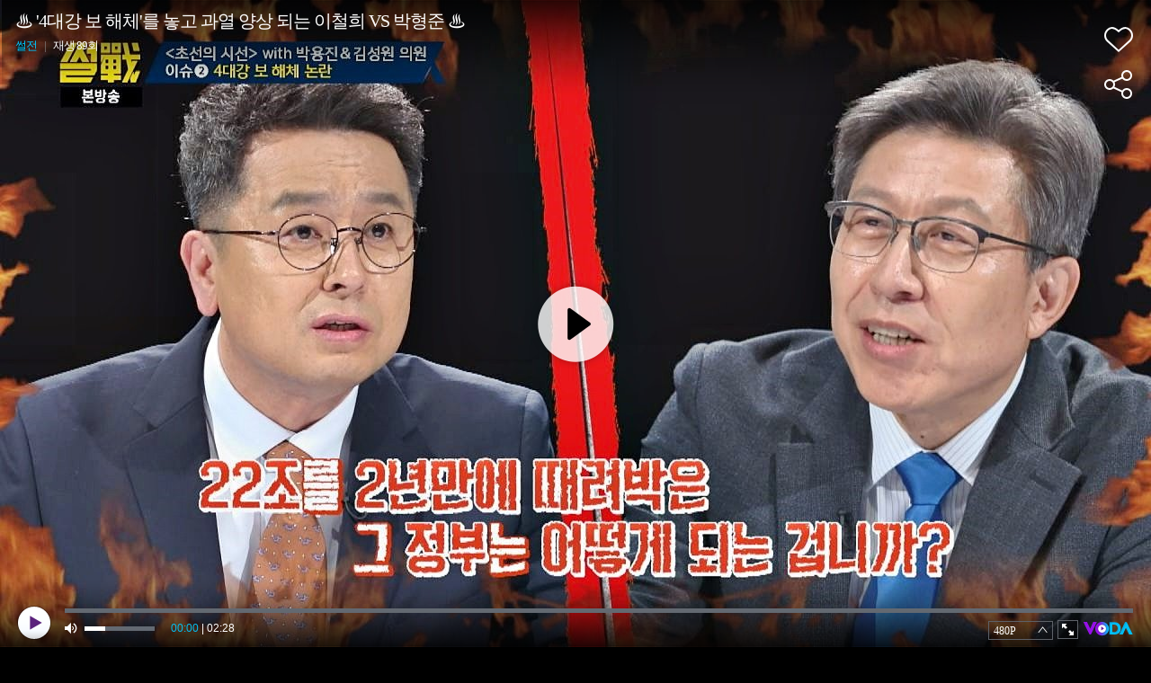

--- FILE ---
content_type: text/html; charset=UTF-8
request_url: https://voda.donga.com/play?cid=1672361&isAutoPlay=1&reco=0
body_size: 2260
content:
<!DOCTYPE html>
<html lang="ko">
<head>
    <title>♨ &#039;4대강 보 해체&#039;를 놓고 과열 양상 되는 이철희 VS 박형준 ♨ : VODA : 동아닷컴</title>
    <meta name="keywords" content="보다, VODA, 동아일보, 동아닷컴, news, donga.com, voda, ">
    <meta name="description" content="4대강 보 해체를 놓고 통계로 이야기하는 이철희 의원과 박형준 교수 ＂22조를 2년 만에 때려 박은 그 정부는 어떻게 되는 겁니까?＂ ＂실패한 사업으로 규정해서 재미를 많이 봤지＂">
    <meta name="writer" content='동아닷컴'>
    <meta name="referrer" content="no-referrer-when-downgrade">
    <meta name='robots' content='index,follow'/><meta name='googlebot' content='index,follow'/>
    <link rel="image_src" href="https://dimg.donga.com/egc/CDB/VODA/Article/J01/PR10010189/5f/e1/6c/5a/5fe16c5a1be00.jpg" />
    <meta http-equiv='Content-Type' content='text/html; charset=utf-8'>
    <meta http-equiv="X-UA-Compatible" content="IE=edge">
    <meta charset="utf-8">
    <meta property="fb:app_id" content="678966198797210">
    <meta property="og:type" content="video">
    <meta property="og:site_name" content="voda.donga.com" />
    <meta property="og:title" content="♨ &#039;4대강 보 해체&#039;를 놓고 과열 양상 되는 이철희 VS 박형준 ♨"/>
    <meta property="og:image" content="https://dimg.donga.com/egc/CDB/VODA/Article/J01/PR10010189/5f/e1/6c/5a/5fe16c5a1be00.jpg"/>
    <meta property="og:description" content="4대강 보 해체를 놓고 통계로 이야기하는 이철희 의원과 박형준 교수 ＂22조를 2년 만에 때려 박은 그 정부는 어떻게 되는 겁니까?＂ ＂실패한 사업으로 규정해서 재미를 많이 봤지＂">
    <meta property="og:url" content="https://voda.donga.com/3/all/39/1672361/1">
    <meta name="twitter:card" content="summary" />
    <meta name="twitter:image:src" content="https://dimg.donga.com/egc/CDB/VODA/Article/J01/PR10010189/5f/e1/6c/5a/5fe16c5a1be00.jpg" />
    <meta name="twitter:site" content="@dongamedia" />
    <meta name="twitter:url" content="https://voda.donga.com/3/all/39/1672361/1" />
    <meta name="twitter:description" content="4대강 보 해체를 놓고 통계로 이야기하는 이철희 의원과 박형준 교수 ＂22조를 2년 만에 때려 박은 그 정부는 어떻게 되는 겁니까?＂ ＂실패한 사업으로 규정해서 재미를 많이 봤지＂" />
    <meta name="twitter:title" content="♨ &#039;4대강 보 해체&#039;를 놓고 과열 양상 되는 이철희 VS 박형준 ♨" /><script type="text/javascript" src="https://image.donga.com/donga/js.v.1.0/jquery-latest.js"></script>
<script type="text/javascript" src="https://image.donga.com/donga/js.v.1.0/jquery-ui.js"></script>
<script type="text/javascript" src="https://image.donga.com/donga/js/jquery.cookie.js"></script>
<script type="text/javascript" src="https://image.donga.com/donga/player/js/jquery.jplayer.js"></script>
<script type='text/javascript' src='https://image.donga.com/donga/js/kakao.2015.min.js'></script>
<script type='text/javascript' src='https://image.donga.com/donga/js.v.2.0/spintop-comment.js?t=20210811'></script>
<link href="https://image.donga.com/donga/player/css/player_smr_PC.css" rel="stylesheet" type="text/css" />
<script type="text/javascript" src="https://image.donga.com/donga/player/js.v.2.0/dplayer_v1.js?t=20240730"></script>
<script type="application/ld+json">
{
    "@context": "https://schema.org",
    "@type": "VideoObject",
    "name": "♨ &#039;4대강 보 해체&#039;를 놓고 과열 양상 되는 이철희 VS 박형준 ♨",
    "description": "4대강 보 해체를 놓고 통계로 이야기하는 이철희 의원과 박형준 교수 ＂22조를 2년 만에 때려 박은 그 정부는 어떻게 되는 겁니까?＂ ＂실패한 사업으로 규정해서 재미를 많이 봤지＂",
    "thumbnailUrl": [
    "https://dimg.donga.com/egc/CDB/VODA/Article/J01/PR10010189/5f/e1/6c/5a/5fe16c5a1be00.jpg"
    ],
    "uploadDate": "2020-12-22T12:47:38+09:00",
    "duration": "PT2M28S",
    "contentUrl": "https://voda.donga.com/play?cid=1672361&isAutoPlay=1&reco=0",
    "embedUrl": "https://voda.donga.com/3/all/39/1672361/1",
    "regionsAllowed": ["kr"]
}
</script></head>
<body oncontextmenu='return false' onselectstart='return false' ondragstart='return false' >
<div class="jp-video-wrap">
<div id="jp_container_1">video loading...</div>
</div>
</body>
</html>
<script>
$(document).ready ( function(){

    var options = {"model":"smr","newsid":"VODA","cid":"1672361","title":"\u2668 '4\ub300\uac15 \ubcf4 \ud574\uccb4'\ub97c \ub193\uace0 \uacfc\uc5f4 \uc591\uc0c1 \ub418\ub294 \uc774\ucca0\ud76c VS \ubc15\ud615\uc900 \u2668","program":"\uc370\uc804","programurl":"https:\/\/voda.donga.com\/Program?cid=545509","clipurl":"https:\/\/voda.donga.com\/3\/all\/39\/1672361\/1","poster":"https:\/\/dimg.donga.com\/egc\/CDB\/VODA\/Article\/J01\/PR10010189\/5f\/e1\/6c\/5a\/5fe16c5a1be00.jpg","duration":"148","autoplay":"1","encode_type":"33","device":"PC","like":0,"voda_auto":"1","count_play":89,"prod":"","css":"player_smr_PC.css","hiddenClass":["jp-mutebox-m"],"mediaInfo":{"mediaurl":"\/CP00000001\/prog\/culture\/ssulzun\/2019\/03\/4\/VO10285340213216_t34.mp4","channelid":"J01","corpcode":"jtbc","clipid":"J01_VO10285340","cliptime":"20190317213215"},"adInfo":{"cid":"1672361","adlink":"cpid=CE&channelid=J01&category=01&section=03&programid=J01_PR10010189&clipid=J01_VO10285340&contentnumber=307&targetnation=&isonair=Y&ispay=N&vodtype=C&broaddate=20190317&playtime=148&starttime=0&endtime=0","channelid":"J01","ptype":"1"},"endInfo":{"cpid":"CE","programid":"J01_PR10010189","clipid":"J01_VO10285340"}} ;
    options.mute = 0 ;   // 1: mute
    options.autoplay = 1 ;  // 0:autoplay false...1: autoplay true ; default : 0
    options.showinfo = 2 ;    // 0:all none...1:title ok, interface none -- default ...2:  title ok, interface ok
    options.share = 1 ;         // 0: none...1: ok

    window.dPlayer =  new dPlayer( $( '#jp_container_1' ), options ) ;

}) ;
</script>
<script>var _GCD = '50'; </script><script src='https://dimg.donga.com/acecounter/acecounter_V70.20130719.js'></script><script>_PL(_rl);</script>